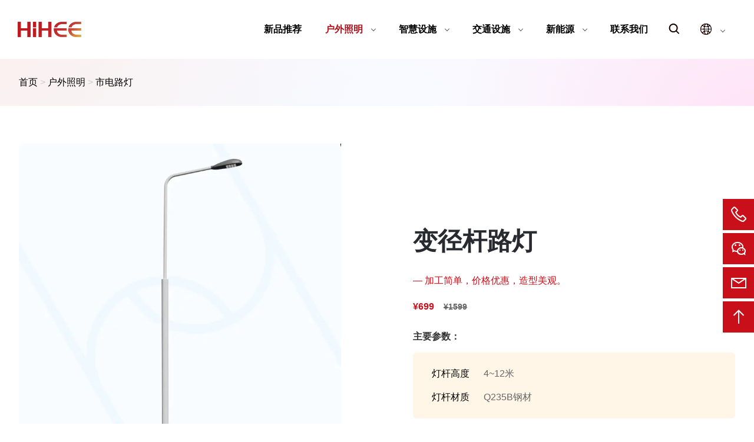

--- FILE ---
content_type: text/html; charset=UTF-8
request_url: https://www.hihee.cn/goods-8/
body_size: 5113
content:
<!DOCTYPE html>
<html lang="zh-CN">
<head>
<meta charset="utf-8">
<meta name="viewport" content="width=device-width, initial-scale=1.0">
<title>变径杆路灯_市电路灯_户外照明_红岸有限公司</title>
<meta content="变径杆路灯" name="keywords" />
<meta content="产品简介：变径杆路灯是一种新型的路灯设计,该路灯杆从底部到顶部采用变径的设计,底部直径最大,向上逐步变细,造型新颖时尚。这种变径设计兼顾了稳定与空气动力学效果。变径杆路灯的杆体采用锥形或抛物线设计,下部直径一般在20mm左右,上部最小直径约60mm。杆体采用优质钢材或铝材制作,表面进行防腐处理。头部配备LED节能灯具。变径流线型设计可以降低风阻,增强抗风稳定性。产品优势：1." name="description" />
<link rel="shortcut icon" href="https://www.hihee.cn/favicon.png">
<link rel="stylesheet" href="/static/hh/css/style.css">
<link rel="canonical" href="https://www.hihee.cn/goods-8/"/>
<script charset="UTF-8" id="LA_COLLECT" src="//sdk.51.la/js-sdk-pro.min.js"></script>
<script>LA.init({id:"JQLYUu5vjv3qAVjt",ck:"JQLYUu5vjv3qAVjt"})</script></head>
	<body>
<header>
				<div class="rb-container">
					<div class="rb-logo">
						<a href="https://www.hihee.cn/"><img src="/static/hh/img/logo.png" alt="logo"></a>
					</div>
					
					<div class="rb-sch">
					<label for="modal-1"><dfn class="iconfont">&#xe664;</dfn></label>
					</div>
					
					<input type="checkbox" id="rb-toggle" class="rb-toggle">
					<label for="rb-toggle">
						<span></span>
						<span></span>
						<span></span>
					</label>
					<nav class="rb-menu rb-submenu-scale" role="navigation">
						<ul>
                                                                        <li><a href="/new-product/">新品推荐</a>
                       							</li>
                                                    <li class="head-on"><input type="checkbox" id="rb-2"><a href="/outdoor-lighting/">户外照明<label for="rb-2"></label></a>
                        
								<ul>
							                              									<li>
																				<a href="/street-light/">市电路灯										</a>
                                        									</li>
                                                                 									<li>
																				<a href="/solar-street-light/">太阳能路灯										</a>
                                        									</li>
                                                                 									<li>
																				<a href="/landscape-lights/">景观灯										</a>
                                        									</li>
                                                                 									<li>
																				<a href="/courtyard-lights/">庭院灯										</a>
                                        									</li>
                                                                 									<li>
																				<a href="/high-pole-light/">高杆灯										</a>
                                        									</li>
                                                                 									<li>
																				<a href="/combination-light/">玉兰灯										</a>
                                        									</li>
                                                                 									<li>
																				<a href="/lawn-lamp/">草坪灯										</a>
                                        									</li>
                                                                 									<li>
																				<a href="/pillar-lamp/">柱头灯										</a>
                                        									</li>
                                                                 									<li>
																				<a href="/street-light-fixtures/">路灯灯具										</a>
                                        									</li>
                                                                 									<li>
																				<a href="/lighting-fixtures/">亮化灯具										</a>
                                        									</li>
                                                                 									<li>
																				<a href="/festival-pendant/">节日挂件										</a>
                                        									</li>
                                                                 									<li>
																				<a href="/hot-dip-galvanized-rod/">热镀锌杆件										</a>
                                        									</li>
                                                                 									<li>
																				<a href="/street-light-accessories/">路灯配件										</a>
                                        									</li>
                                    								</ul>
                                 							</li>
                                                    <li><input type="checkbox" id="rb-16"><a href="/smart-facilities/">智慧设施<label for="rb-16"></label></a>
                        
								<ul>
							                              									<li>
																				<a href="/smart-street-light/">智慧路灯										</a>
                                        									</li>
                                                                 									<li>
																				<a href="/smart-seats/">智慧座椅										</a>
                                        									</li>
                                                                 									<li>
																				<a href="/smart-bus-stop/">智慧公交站台										</a>
                                        									</li>
                                                                 									<li>
																				<a href="/smart-pedestrian-lights/">智慧一体化行人灯										</a>
                                        									</li>
                                                                 									<li>
																				<a href="/smart-trash-can/">智慧垃圾箱										</a>
                                        									</li>
                                                                 									<li>
																				<a href="/other-smart-facilities/">其他智慧设施										</a>
                                        									</li>
                                    								</ul>
                                 							</li>
                                                    <li><input type="checkbox" id="rb-23"><a href="/transportation-facilities/">交通设施<label for="rb-23"></label></a>
                        
								<ul>
							                              									<li>
																				<a href="/transportation-comprehensive-pole/">交通综合杆										</a>
                                        									</li>
                                                                 									<li>
																				<a href="/traffic-signal-lights/">交通信号灯										</a>
                                        									</li>
                                                                 									<li>
																				<a href="/traffic-signs/">交通标志牌										</a>
                                        									</li>
                                                                 									<li>
																				<a href="/traffic-warning-lights/">交通警示灯										</a>
                                        									</li>
                                                                 									<li>
																				<a href="/traffic-pole/">交通杆件										</a>
                                        									</li>
                                                                 									<li>
																				<a href="/transportation-accessories/">交通配件										</a>
                                        									</li>
                                    								</ul>
                                 							</li>
                                                    <li><input type="checkbox" id="rb-30"><a href="/new-energy/">新能源<label for="rb-30"></label></a>
                        
								<ul>
							                              									<li>
																				<a href="/solar-panel/">太阳能板										</a>
                                        									</li>
                                                                 									<li>
																				<a href="/energy-storage/">储能										</a>
                                        									</li>
                                                                 									<li>
																				<a href="/wind-power/">风力发电										</a>
                                        									</li>
                                    								</ul>
                                 							</li>
                                                    <li><a href="/contact/">联系我们</a>
                       							</li>
                                                       
                              
							 
							 
                            <li class="rb-submenu-right rb-en">
								<input type="checkbox" id="rb-en">
								<a href="javascript:;"><dfn class="iconfont">&#xebbe;</dfn><label for="rb-en"></label>
								</a>
								<ul>
                                									<li><a href="https://www.hihee.cn/goods-8/">中文简体</a></li>
																	<li><a href="https://www.hihee.com/goods-8/">English</a></li>
																</ul>
							</li>
													</ul>
					</nav>
				</div>
			</header>
			
			<input class="modal-state" id="modal-1" type="checkbox" />
			<div class="modal msch">
			  <label class="modal-bg" for="modal-1"></label>
			  <div class="modal-inner">
			    <label class="modal-close" for="modal-1"></label>
				<h4>产品搜索</h4>
				<div class="search">
<form action="https://www.hihee.cn/index.php" method="get"> 
<input type="hidden" name="s" value="goods">
<input type="hidden" name="c" value="search">
          <input name="keyword" type="text"  value="输入关键词…" onkeydown="if (event.keyCode==20) {}"  onblur="if(this.value=='')value='输入关键词…';" onfocus="if(this.value=='输入关键词…')value='';" value="输入关键词…" class="searchbox">
          <span class="search-btn-wrap"><button type="submit" name="submit" class="search-btn" ><dfn class="iconfont">&#xe664;</dfn></button></span>
</form>
			</div>
			  </div>
			</div> 
<link rel="stylesheet" href="/static/hh/css/swiper-bundle.min.css">
 <div class="herebox xbg">
 <div class="here2">
    <a href="https://www.hihee.cn/">首页</a> <span>&gt;</span> <a href="/outdoor-lighting/">户外照明</a>
<span>&gt;</span> <a href="/street-light/">市电路灯</a>
    </div>
  </div>
<main>   

  
  
  
  
  
  <div class="details">
  <div class="card2 hc">
  
  <div class="item">
  <div class="swiper mySwiper2">
       <div class="swiper-wrapper">
  <div class="swiper-slide">
   <img src="/uploadfile/202312/de4e48324530b4b.webp" alt="变径杆">
 </div>
          </div>
  
     </div>
     <div thumbsSlider="" class="swiper mySwiper">
       <div class="swiper-wrapper">
  <div class="swiper-slide">
   <img src="/uploadfile/202312/de4e48324530b4b.webp" alt="变径杆">
 </div>
          </div>
     </div>
  </div>
  <div class="item">
  	 <h1>变径杆路灯</h1>
  	<div class="details-ad"> &mdash; 加工简单，价格优惠，造型美观。</div>
  	<div class="price">¥699<span>¥1599</span></div>
  	<b>主要参数：</b>
  				<ul>
										<li><span>灯杆高度</span>4~12米</li>
										<li><span>灯杆材质</span>Q235B钢材</li>
					  							</ul>
  	
  
  	<div class="exchange">
		<label for="modal-2" ><span class="sub-2">批量报价</span></label>
			 <a href="/contact/" class="sub-3">联系我们</a>
  			 </div>	
  </div>
  
  </div>
  </div>
  



<div class="tabset space">
  <input type="radio" name="tabset" id="tab1" aria-controls="tab1" checked>
  <label for="tab1">产品详情</label>
  <input type="radio" name="tabset" id="tab2" aria-controls="tab2">
  <label for="tab2">产品参数</label>
  <input type="radio" name="tabset" id="tab3" aria-controls="tab3">
  <label for="tab3">资料下载</label>

  <div class="tab-panels bor1 pa-2">
    <section id="tab1" class="tab-panel text-l">
<h2>产品简介：</h2><p>变径杆路灯是一种新型的路灯设计,该路灯杆从底部到顶部采用变径的设计,底部直径最大,向上逐步变细,造型新颖时尚。这种变径设计兼顾了稳定与空气动力学效果。</p><p>变径杆路灯的杆体采用锥形或抛物线设计,下部直径一般在20mm左右,上部最小直径约60mm。杆体采用优质钢材或铝材制作,表面进行防腐处理。头部配备LED节能灯具。变径流线型设计可以降低风阻,增强抗风稳定性。</p><h2>产品优势：</h2><p>1. 变径设计独特时尚,视觉效果好。</p><p>2. 底部加粗,增加稳定性。</p><p>3. 上部变细,空气动力学好。</p><p>4. 采用LED灯具,提供充足照度。</p><p>5. 表面处理使杆体耐腐蚀。&nbsp;</p><p>6. 适用于城市道路、景观照明等场所。</p>

</section>
    <section id="tab2" class="tab-panel">
<div class="tabset-info">
 
 
<table>
						<thead>
							<tr class="table100-head">
                              
							</tr>
						</thead>
						<tbody>
                               		
						</tbody>
					</table>

</div>
    </section>
    <section id="tab3" class="tab-panel">
<div class="crow crow-3 center down">
	

	
	
	

	
  </div>
    </section>
    

    
    
  </div>
 </div>

 








 <div class="space">
  
  <div class="module">
  <h2>相关产品</h2>
  <hr>
  </div>
  	
  <div class="crow crow-4 hc product">
  	
          <div class="card">
  	<div class="himg"><a href="/goods-7/"><img src="/uploadfile/202312/4e0272d0d69cfba.webp" alt="双联杆路灯"></a></div>
        <p><a href="/goods-7/">双联杆路灯</a></p>
        <em> &mdash; 双联杆，简洁美观，抗风能力强。</em>
   <div class="price">¥1299<span>¥2666</span></div>
      </div>
      <div class="card">
  	<div class="himg"><a href="/goods-6/"><img src="/uploadfile/202312/74bf8cb9563034d.webp" alt="仿古方杆双臂平臂路灯"></a></div>
        <p><a href="/goods-6/">仿古方杆双臂平臂路灯</a></p>
        <em> &mdash; 融合古典与现代元素的独特设计风格。</em>
   <div class="price">¥1299<span>¥3999</span></div>
      </div>
      <div class="card">
  	<div class="himg"><a href="/goods-5/"><img src="/uploadfile/202312/708f39940241d2a.webp" alt="双臂流线型文创文化路灯"></a></div>
        <p><a href="/goods-5/">双臂流线型文创文化路灯</a></p>
        <em> &mdash; 新颖的流线造型并具有很强的景观装饰性。</em>
   <div class="price">¥1999<span>¥3999</span></div>
      </div>
      <div class="card">
  	<div class="himg"><a href="/goods-4/"><img src="/uploadfile/202312/b9a8260c66e0e14.webp" alt="高低臂路灯"></a></div>
        <p><a href="/goods-4/">高低臂路灯</a></p>
        <em> &mdash; 锥型杆设计结构稳固,使用寿命长。</em>
   <div class="price">¥1599<span>¥2999</span></div>
      </div>
  	
  	
    </div>
    </div>








<input class="modal-state" id="modal-2" type="checkbox" />
<div class="modal hqbj">
  <label class="modal-bg" for="modal-2"></label>
  <div class="modal-inner">
    <label class="modal-close" for="modal-2"></label>
	<h4>获取报价单</h4>
	<div class="search">
          <form action="/index.php?s=form&c=ly&m=post&is_show_msg=1" method="post" name="myform" id="myform">
  	<input id="title" name="data[title]"  type="text" class="input_tit" value="提交页面:https://www.hihee.cn/goods-8/" />
        <div class="input-container ic1">
            <input id="name" name="data[name]" class="input" type="text"  placeholder=" " autocomplete="on"/>
          <label for="name" class="placeholder">称呼</label>
        </div>
        <div class="input-container ic2">
        <input id="email" class="input" name="data[author]" type="text" placeholder=" " autocomplete="on"/>
          <label for="email" class="placeholder">手机号（必填）*</label>
        </div>
        <div class="textarea-container ic2">
     <textarea id="message" name="data[nr]"  class="textarea" type="textarea" placeholder=" "></textarea>
          <label for="message" class="placeholder">留言内容</label>
        </div>
         <button type="text" name="submit" class="submit">提交</button> 
   </form>
  
</div>
  </div>
</div><div class="crow crow-4 guar space">
	
    <div class="card2 hc">
<div class="item"><dfn class="iconfont">&#xe75c;</dfn></div>
<div class="item">
	<p>一站式生产销售</p>
  <span>路灯、交通、智慧等户外公共设施</span>	
</div>
    </div>
    <div class="card2 hc">
<div class="item"><dfn class="iconfont">&#xe74c;</dfn></div>
<div class="item">
	<p>参数真实不需标</p>
  <span>严格按照图纸生产，没有负公差</span>	
</div>
    </div>
	<div class="card2 hc">
	<div class="item"><dfn class="iconfont">&#xe6f3;</dfn></div>
	<div class="item">
	<p>保姆式全链式服务</p>
  <span>定制生产、产品安装维护均可提供</span>		
	</div>
	    </div>
		<div class="card2 hc">
		<div class="item"><dfn class="iconfont">&#xe678;</dfn></div>
		<div class="item">
	<p>质量问题损失赔偿</p>
  <span>因质量问题造成验收不通过赔偿损失</span>		
		</div>
		    </div>
 
	
  </div>

</main>







<div class="consult conbott">
<ul>


<li>
<a rel="nofollow" href="tel:132-7051-1688">
<dfn class="iconfont">&#xe72a;</dfn>
<div class="c3"><p>给我们打电话：<br />132-7051-1688</p></div></a>
</li>


<li class="whatsapp1">
<a rel="nofollow" href="weixin://findfriend/verifycontact/13270511688">
<dfn class="iconfont">&#xe7d6;</dfn>
<div class="c4"><p>扫一扫加微信：<br /><img src="/uploadfile/202312/634d7dba742ec23.webp" alt="微信"></p></div></a>
</li>
<li>
<a rel="nofollow" href="mailto:team@hihee.com">
<dfn class="iconfont">&#xe685;</dfn>
<div class="c2"><p>给我们发邮件</p></div></a>
</li>


<li>
<a href="javascript:scroll(0,0)">
<dfn class="iconfont">&#xe625;</dfn></a>
</li>

</ul>
</div>


<footer>
 <div class="card2 foot1"> 
<div class="item">
<b><a href="/contact/">联系我们</a></b>
<p>名称：红岸有限公司</p>
<p>电话：<a rel="nofollow" href="tel:400-860-3616">400-860-3616</a></p>
<p>手机：<a rel="nofollow" href="tel:132-7051-1688">132-7051-1688</a></p>
<p>邮箱：<a rel="nofollow" href="mailto:team@hihee.com">team@hihee.com</a></p>
<p>地址：江苏省扬州市高邮市</p>
</div>
<div class="item center">
	<img src="/uploadfile/202312/634d7dba742ec23.webp" alt="个人微信">
	<p>扫一扫加微信</p>
</div>	
<div class="item">
	<b>产品中心</b>
	<ul>
		<li><a href="/outdoor-lighting/">户外照明</a></li>
		<li><a href="/smart-facilities/">智慧设施</a></li>
		<li><a href="/transportation-facilities/">交通设施</a></li>
		<li><a href="/new-energy/">新能源</a></li>
		<li><a href="/new-product/">新品推荐</a></li>
		</ul>
</div>
<div class="item">
	<b>站内动态</b>
	<ul>
		<li><a href="/cases/">案例</a></li>
		<li><a href="/blog/">博客</a></li>
	</ul>
</div>
<div class="item">
	<b>关于我们</b>
	<ul>
		<li><a href="/about/">关于我们</a></li>
		<li><a href="/contact/">联系我们</a></li>
	</ul>
</div>	
<div class="item">
	<b id="tel">提交手机号获取技术支持和报价单</b>
	
		<div class="search">
				<form action="/index.php?s=form&c=dy&m=post&is_show_msg=1" method="post" name="myform" id="myform">
	  	<input id="title" name="data[title]"  type="text" class="input_tit" value="提交页面:https://www.hihee.cn/goods-8/" />
			  <input aria-labelledby="tel" class="searchbox" name="data[author]" type="text"  value="输入手机号…" onkeydown="if (event.keyCode==20) {}"  onblur="if(this.value=='')value='输入手机号…';" onfocus="if(this.value=='输入手机号…')value='';" placeholder=" "  autocomplete="on" />
	          <span class="search-btn-wrap"><button type="submit" name="submit" class="search-btn" ><dfn class="iconfont">&#xe626;</dfn></button></span>
	</form>
	</div>
	
</div>	
</div>	

 <div class="card2 foot2">
 <div class="item">
	 <p>© 1976-2023 红岸有限公司 版权所有.</p>
 </div>
 <div class="item">
	  <p><a href="/policy/">隐私政策</a> <a href="https://beian.miit.gov.cn/" target="_blank" rel="nofollow noopener">苏ICP备2022047630号</a></p>
 </div>
 	</div>

</footer>  <script src="/static/hh/js/swiper-bundle.min.js"></script>

    <!-- Initialize Swiper -->
    <script>
var swiper = new Swiper(".mySwiper", {
      loop: true,
      spaceBetween: 10,
      slidesPerView: 4.5,
      freeMode: true,
      watchSlidesProgress: true,
    });
    var swiper2 = new Swiper(".mySwiper2", {
      loop: true,
      spaceBetween: 10,

      thumbs: {
        swiper: swiper,
      },
    });
    </script>
 
</body>
</html>



--- FILE ---
content_type: text/css
request_url: https://www.hihee.cn/static/hh/css/style.css
body_size: 7870
content:
body,p,h1,h2,h3,h4,h5,h6,ul,ol,dl,li,dt,dd{margin:0;padding:0;font-size:1rem;font-family:"Microsoft Yahei",sans-serif;color:#333;list-style:none;cursor:default;}
html,body{width:100%;height:100%;box-sizing:border-box; }
*{box-sizing:inherit}
input,img{margin:0;padding:0;border:0 none;outline-style:none;vertical-align:bottom}
a,a:active,a:visited{text-decoration:none;color:#000; cursor: pointer;}
a:hover{color:var(--one)}
textarea{border:none;outline:none;resize:none}
table{border-collapse:collapse;border-spacing:0}
.clearfix::before,.clearfix::after{content:"";height:0;line-height:0;display:block;visibility:hidden;clear:both}
.clearfix{*zoom:1}
input[type="radio"],input[type="checkbox"]{appearance:none;-webkit-appearance:none;outline:none;display:none}
label{display:inline-block;cursor:pointer}
label input[type="radio"]+span,label input[type="checkbox"]+span{width:16px;height:16px;display:inline-block}
label input[type="radio"]:checked~i,label input[type="checkbox"]:checked~i{color:var(--one)}
input[type="number"]{width:76px;height:36px;background-color:rgba(5,45,82,0.4);border:2px solid #ccc;border-radius:4px;color:#fff;font-size:1.2rem;padding:0 10px}
input[type="number"]::-webkit-inner-spin-button{-webkit-appearance:none}
input[type="number"]+div{width:30px;height:40px;padding-left:2px;cursor:pointer}
input[type="number"]+div > .count_add{display:block;width:28px;height:19px;background-size:contain;margin-bottom:2px}
input[type="number"]+div > .count_subtract{display:block;width:28px;height:19px;background-size:contain}
:root{--one:rgb(201, 15, 26);--two:rgb(178, 16, 26);--three:rgb(41, 41, 48);--four:rgb(73,75,81);--five:rgb(248, 252, 255);--six:rgb(76, 50, 228);--seven:rgb(255, 255, 127);--eight:rgb(241, 241, 241)}




@font-face {
  font-family: 'iconfont';
  font-display: swap;
  src: url('../font/iconfont.woff2?t=1686124665433') format('woff2'),
       url('../font/iconfont.woff?t=1686124665433') format('woff'),
       url('../font/iconfont.ttf?t=1686124665433') format('truetype');
}

.iconfont {
  font-family: "iconfont" !important;
  font-size: 60px;
  font-style: normal;
   background-image:linear-gradient(130deg,var(--one) 50%,var(--seven) 100%);-webkit-background-clip: text;background-clip: text;color:transparent;
  -webkit-font-smoothing: antialiased;
  -moz-osx-font-smoothing: grayscale;
}
header{position:relative;font-size:1rem;background:#fff;-webkit-text-size-adjust:100%;text-size-adjust:100%;box-sizing:border-box}
header *,header:after,header:before{box-sizing:border-box}
.rb-container{position:relative;width:100%;margin-left:auto;margin-right:auto;max-width:2560px}
.rb-logo{padding:0 0 0 30px;text-align:left;display:-webkit-box;display:-webkit-flex;display:-ms-flexbox;display:flex;-webkit-align-items:center;-webkit-box-align:center;-ms-flex-align:center;align-items:center;height:50px; }
.rb-logo a{-webkit-text-decoration:none;text-decoration:none;font-weight:700;font-family:sans-serif;color:#000;}
.rb-logo a img{display:inline-block;vertical-align:middle; height:20px; width:83px;border-radius: 0;}
.rb-toggle{position:absolute;width:0;height:0;margin:0;opacity:0;pointer-events:none;visibility:hidden}
.rb-toggle+label{position:absolute;top:16.25px;right:30px;width:20px;height:16px;display:-webkit-box;display:-webkit-flex;display:-ms-flexbox;display:flex;-webkit-flex-direction:column;-ms-flex-direction:column;flex-direction:column;-webkit-box-pack:justify;-webkit-justify-content:space-between;-ms-flex-pack:justify;justify-content:space-between;cursor:pointer;-webkit-transition:-webkit-transform .2s ease-out;-webkit-transition:transform .2s ease-out;transition:transform .2s ease-out}
.rb-toggle+label>span{display:block;background-color:var(--four);border-radius:2px;width:100%;height:2px;-webkit-transition:all .2s;transition:all .2s}
.rb-toggle+label>span:last-child{-webkit-transform-origin:left;-ms-transform-origin:left;transform-origin:left}
.rb-toggle:checked+label{-webkit-transform:rotate(-45deg);-ms-transform:rotate(-45deg);transform:rotate(-45deg)}
.rb-toggle:checked+label>span:first-child{width:50%;-webkit-transform:rotate(-90deg) translateX(3px);-ms-transform:rotate(-90deg) translateX(3px);transform:rotate(-90deg) translateX(3px);-webkit-transform-origin:right;-ms-transform-origin:right;transform-origin:right}
.rb-toggle:checked+label>span:last-child{width:50%;-webkit-transform:rotate(-90deg) translateX(-3px) translateY(10px);-ms-transform:rotate(-90deg) translateX(-3px) translateY(10px);transform:rotate(-90deg) translateX(-3px) translateY(10px)}
.rb-toggle:checked~.rb-menu{padding-bottom:20px;background-color:var(--five)}
.rb-toggle:checked~.rb-menu>ul{display:block}
.rb-toggle:checked~.rb-menu>ul>li>input:checked~a{color:var(--two)}
.rb-toggle:checked~.rb-menu input:checked~ul{display:block;background-color:rgba(8,74,243,.05)}
.rb-menu{line-height:1.5}
.rb-menu ul{margin:0;padding:0;display:none;list-style:none}
.rb-menu li{position:relative;list-style:none}
.rb-menu li>a{display:block;font-family:sans-serif;color:#000;padding:15px 30px;-webkit-text-decoration:none;text-decoration:none;position:relative;-webkit-transition:all .2s ease-in-out;transition:all .2s ease-in-out}
.rb-menu input[type=checkbox]{position:absolute;width:0;height:0;margin:0;opacity:0;pointer-events:none;visibility:hidden}
.rb-menu input[type=checkbox]:checked~a>label{-webkit-transform:rotate(-90deg);-ms-transform:rotate(-90deg);transform:rotate(-90deg)}
.rb-menu input[type=checkbox]:checked~a>label:before{opacity:0}
.rb-menu label{display:block;position:absolute;cursor:pointer;right:25px;top:0;bottom:0;margin:auto;height:32px;width:32px;line-height:1.5;text-align:center;z-index:1;-webkit-transition:-webkit-transform .4s;-webkit-transition:transform .4s;transition:transform .4s}
.rb-menu label:after,.rb-menu label:before{position:absolute;content:"";width:45%;height:1px;background-color:var(--four);display:block;top:0;bottom:0;left:0;right:0;margin:auto;-webkit-transition:-webkit-transform .4s,opacity .4s;-webkit-transition:transform .4s,opacity .4s;transition:transform .4s,opacity .4s;opacity:1}
.rb-menu label:after{-webkit-transform:rotate(90deg);-ms-transform:rotate(90deg);transform:rotate(90deg)}
.rb-menu>ul>li>a{font-size:1rem;font-style:normal;font-weight:bold}
.rb-en{margin-top:30px;background:#fff}
.rb-en>ul>li{background:#fff}
.rb-menu>ul>li.head-on>a,.rb-menu>ul>li:hover>a{color:var(--two)}
.rb-menu ul ul li>a{font-size:1rem;font-style:normal;font-weight:400;text-transform:none;padding:12px 30px}
.rb-sch{position:absolute; right:70px; top: 0; line-height: 50px; width: 30px; text-align: center; }
.rb-sch dfn{ font-size: 1.3rem; color: #000;}
.rb-en dfn{ font-size: 1.3rem; color: #000; font-weight:normal}
@media (min-width:1024px){
header{width:100%;height:100px}
.rb-container{height:100px;padding:0 30px;display:-webkit-box;display:-webkit-flex;display:-ms-flexbox;display:flex;-webkit-box-pack:justify;-webkit-justify-content:space-between;-ms-flex-pack:justify;justify-content:space-between}
.rb-logo{position:relative;padding:0;top:50%;-webkit-transform:translateY(-50%);-ms-transform:translateY(-50%);transform:translateY(-50%);line-height:100px}
.rb-logo a{line-height:unset}
.rb-logo a img{display:block; border-radius: 0; height:26px; width:108px;}
header-spacer{height:100px}
.rb-toggle:checked~.rb-menu{padding-bottom:0}
.rb-toggle:checked~.rb-menu input:checked~ul{background:#fff}
.rb-toggle:checked~.rb-menu>ul{display:-webkit-box;display:-webkit-flex;display:-ms-flexbox;display:flex}
.rb-toggle:checked~.rb-menu>ul>li>input:checked~a{color:var(--four);background-color:transparent}
.rb-toggle:checked~.rb-menu>ul>li.head-on>input:checked~a,.rb-toggle:checked~.rb-menu>ul>li:hover>input:checked~a{color:var(--two)}
.rb-toggle+label{opacity:0;pointer-events:none}
.rb-menu{display:-webkit-box;display:-webkit-flex;display:-ms-flexbox;display:flex}
.rb-menu ul{display:block;font-size:0}
.rb-menu li:hover>a{opacity:1;color:var(--two)}
.rb-menu label{bottom:3px;right:5px;height:6px;width:6px;border-style:solid;border-color:var(--four);border-width:0 1px 1px 0;-webkit-transform:rotate(-45deg)!important;-ms-transform:rotate(-45deg)!important;transform:rotate(-45deg)!important}
.rb-menu label:after,.rb-menu label:before{content:none}
.rb-menu>ul{display:-webkit-box;display:-webkit-flex;display:-ms-flexbox;display:flex}
.rb-menu>ul>li{display:inline-block}
.rb-menu>ul>li>a{position:relative;height:100px;line-height:100px;white-space:nowrap;padding:0 20px}
.rb-en{margin-left:30px;margin-top:0}
.rb-menu>ul>li>a>label{position:relative;display:inline-block;margin-left:15px;right:inherit;bottom:inherit;vertical-align:middle;top:-2px;-webkit-transform:rotate(45deg)!important;-ms-transform:rotate(45deg)!important;transform:rotate(45deg)!important;border-color:var(--four)}
.rb-menu li>ul{border-top-width:3px;border-top-style:solid;border-top-color:var(--two);display:block;position:absolute;width:260px;background:#fff;padding:12px 0;-webkit-transition:all .2s ease-in-out;transition:all .2s ease-in-out;z-index:1;will-change:transform,opacity;pointer-events:none;visibility:hidden;opacity:0;top:100%;left:0; z-index:2;box-shadow:1px 1px 5px #eaeaea}
.rb-menu li:hover>ul{opacity:1;pointer-events:auto;visibility:visible}
.rb-menu li>ul ul{left:100%;top:-15px}
.rb-menu li>ul label{position:absolute;right:20px}
.rb-menu li.rb-submenu-right>ul{left:inherit;right:0; width:120px;}
.rb-menu li.rb-submenu-right>ul ul{left:-100%;right:0}
.rb-menu ul ul li>a{padding:10px 20px;font-size:1rem;color:var(--four)}
.rb-menu.rb-submenu-scale li>ul{-webkit-transform:scale(.5);-ms-transform:scale(.5);transform:scale(.5);-webkit-transform-origin:0 0;-ms-transform-origin:0 0;transform-origin:0 0}
.rb-menu.rb-submenu-scale li.rb-submenu-right>ul,.rb-menu.rb-submenu-scale li.rb-submenu-right>ul ul{-webkit-transform-origin:100% 0;-ms-transform-origin:100% 0;transform-origin:100% 0}
.rb-menu.rb-submenu-scale li:hover>ul{-webkit-transform:scale(1);-ms-transform:scale(1);transform:scale(1)}
.rb-en{margin-top:0; margin-left: 3rem;}
.rb-sch{  right:120px; line-height: 100px; top: 0; z-index: 1; width: 2rem;}
}


main{max-width: 1440px; margin: 0 auto; padding:0 2rem;}
i{font-style:normal; margin: 0 0.5rem; color: #666;}
hr{width:100px;height:3px;background:linear-gradient(130deg,var(--one) 60%,var(--seven) 100%);border:0}
h1{ font-size: 2.6rem; line-height:4rem; color: var(--three);}
h2{ font-size: 2rem; line-height: 3rem; color: var(--three);}
h3{ font-size: 1.5rem; line-height: 2.3rem; color: var(--three);}
h4{ font-size: 1.1rem; line-height: 1.7rem; color: var(--three);}
p{ line-height: 1.7rem; color: #666; margin-top: 0.5rem;}
small{font-size: 0.9rem; line-height: 1.5rem;color: #666;margin-top: 0.5rem;  display: block;}
img{ width: 100%; height: 100%;border-radius:6px;}


.xbg {
  background-color: rgb(248, 248, 255,0.8);
   background-image: 
     radial-gradient(closest-side, rgb(251, 236, 232), rgba(235, 105, 78, 0)),
     radial-gradient(closest-side, rgb(255, 227, 246), rgba(243, 11, 164, 0)),
     radial-gradient(closest-side, rgb(252, 243, 196), rgba(254, 234, 131, 0)),
     radial-gradient(closest-side, rgb(240, 251, 255), rgba(170, 142, 245, 0)),
     radial-gradient(closest-side, rgb(250, 245, 251), rgba(248, 192, 255, 0));
   background-size: 
     130vmax 130vmax,
     80vmax 80vmax,
     90vmax 90vmax,
     110vmax 110vmax,
     90vmax 90vmax;
   background-position:
     -80vmax -80vmax,
     60vmax -30vmax,
     10vmax 10vmax,
     -30vmax -10vmax,
     50vmax 50vmax;
   background-repeat: no-repeat;
   animation: 10s movement linear infinite;
 }


.space{padding-top:120px;}
.hc{align-items: center;}
.ht{align-items:flex-start;}
.bor1{border: 1px solid var(--eight);border-radius: 6px;}
.pa-1 { padding: 1rem;}
.pa-2 { padding: 2rem;}
.mt-2{ margin-top: 2rem;}
.center{ text-align: center;}
.text-l{ text-align: left;}
.price{font-weight: bold;font-size:1rem;color:var(--one);}
.price span{ margin-left: 1rem; color:#666; text-decoration: line-through;font-size: 0.9rem;}

.module{text-align:center;margin:1rem 0 2rem;}
.module h2{font-size:2rem;line-height:3.5rem;color:#000;}
.module hr{width:100px;height:3px;background:linear-gradient(130deg,var(--one) 60%,var(--seven) 100%);border:0}

.exchange{margin-top:30px}
.exchange a,.exchange span{ padding:0.5rem 3rem; margin-right:1.5rem;color:var(--three);line-height:2.5rem;text-align:center; background: #fff; display:inline-block;font-weight:bold; border-radius:6px; box-shadow: 0 16px 32px 0 rgba(103,103,103,.06); transition: all 0.3s;}
.exchange a:hover,.exchange span:hover{ transform: scale(1.1);}
.exchange a.sub-2,.exchange span.sub-2{color:#fff;background:var(--one);}
.exchange a.sub-3,.exchange span.sub-3{color:#fff;background:var(--six);}

.more{margin-top:20px}
.more a{ padding:0 1.8rem; color:var(--three);line-height:3rem;text-align:center; background: #fff; box-sizing: border-box; border: 2px solid var(--eight);border-radius: 6px; display:inline-block;font-weight:bold; border-radius:4px;}
.more a:hover{color:#fff;background:var(--one); border: 2px solid var(--one);}

.tags a{ display: inline-block; margin-right: 1rem; margin-top: 1rem; line-height: 2rem;background:var(--five); padding:0.3rem 1rem; border-radius:1.3rem; color:#666; font-size:0.9rem}
.tags a:hover{ color:#fff;background:var(--one)}
.next{ margin-top: 2rem; padding-top: 1.5rem;border-top: 1px solid var(--five);}

.modal{opacity:0;visibility:hidden;position:fixed;top:0;right:0;bottom:0;left:0;text-align:left;background:rgba(0,0,0,.5);transition:opacity .25s ease;z-index: 99;}
.modal-bg{position:absolute;top:0;right:0;bottom:0;left:0;cursor:pointer}
.modal-state{display:none; }
.modal-state:checked+.modal{opacity:1;visibility:visible}
.modal-inner{transition:top .25s ease;position:absolute;right:0; left:0;margin: auto;overflow:auto;background:#fff; padding:1em 2em;}
.modal-close{position:absolute;right:1em;top:1em;width:1.1em;height:1.1em;cursor:pointer}
.modal-close:after,.modal-close:before{content:'';position:absolute;width:2px;height:1.5em;background:#ccc;display:block;transform:rotate(45deg);left:50%;margin:-3px 0 0 -1px;top:0}
.modal-close:hover:after,.modal-close:hover:before{background:#aaa}
.modal-close:before{transform:rotate(-45deg)}
.modal h4{ line-height: 50px;}
.msch .modal-inner{ height: 150px; max-width:1000px; top:50%; margin-left: auto; margin-right: auto; margin-top:-75px;border-radius:6px;}
.hqbj .modal-inner{ height: 460px; max-width: 580px; top:50%; margin-top:-230px; border-radius:6px;}

.search{position:relative; }
.searchbox{position:relative;width:100%;height:3.3rem;float:right;margin:0;padding:0 35px 0 20px;border-radius:25px;background-color:#f6f7fb; color:#666;border:1px solid #f6f7fb;}
.searchbox:focus{border:1px solid var(--one);}
.search-btn-wrap{position:absolute;right:0}
.search-btn{cursor:pointer;font-size:16px;margin-top:2px;margin-right:2px;z-index:3;height:46px;width:46px;border:0;margin-bottom:0;color:#666;background:0 0}
.search dfn{font-size: 1.5rem;}
.input_tit{ color:#999; display: none;}

.banner{  padding: 6rem 0;}
.banner .card3{max-width: 1440px; margin: 0 auto; padding:0 2rem;}
.banner .item{  width: 46%;}
.banner p{font-size: 1.1rem; line-height: 2rem;}


.inbanner{padding: 3rem 0;}
.inbanner .card2{max-width: 1440px; margin: 0 auto; padding:0 2rem;}
.inbanner img{ width: 150px;}


.sbanner{ background: var(--five); padding: 3rem 0; border-radius: 6px;}
.sbanner .card3{  justify-content: space-evenly;}
.sbanner .item{  width: 40%;}
.sbanner p{font-size: 1.1rem; line-height: 2rem;}
.solution{margin-bottom: 2rem;}

.prosch{ padding-bottom: 2rem;}
.prosch .item{  width: 30%;}

.golist{ padding: 0;}
.golist details{position:relative; margin: 0; box-shadow:none; border: 0;}
.golist details[open]{z-index:1}
.golist summary{padding:1rem;cursor:pointer;border-radius:6px;border:0;background-color: #f6f7fb;list-style:none}
.golist summary::-webkit-details-marker{display:none}
.golist details[open] summary:before{content:'';display:block;width:100vw;height:100vh;background:0 0;position:fixed;top:0;left:0}
.golist summary:after{content:'';display:inline-block;width:.5rem;height:.5rem; top:1rem;border-bottom:2px solid currentColor;border-right:2px solid currentColor;border-bottom-left-radius:2px;transform:rotate(45deg) translate(50%,0);transform-origin:center center}
.golist summary:focus{outline:0}
.golist details[open] summary:after{transform:rotate(-135deg) translate(0,50%);margin-top:.7rem}
.golist ul{width:100%;border:1px solid var(--five); background-color: #f6f7fb;position:absolute;top:calc(100% + .5rem);left:0;padding:1rem;margin:0;box-sizing:border-box;border-radius:6px;max-height:200px;overflow-y:auto}
.golist li{margin:0;padding:0; line-height: 2.5rem;}
.golist li a{ display: block;}
.golist li:first-child{padding-top:0}
.golist li:last-child{padding-bottom:0;border-bottom:none}
.golist summary.radios{counter-reset:radios;}
.golist summary.radios:before{content:var(--selection)}
.golist input[type=radio]{counter-increment:radios;appearance:none;display:none}
.golist input[type=radio]:checked{display:inline;--display:block}
.golist input[type=radio]:after{content:attr(title);display:inline;font-size:1rem}


.dir h3{ border-bottom:2px solid var(--five); padding-bottom: 1rem; margin-bottom: 1rem;}
.dir h4{ line-height: 3rem ;}
.dir a{ margin-left: 1rem; margin-right: 1rem; line-height: 2rem; color: #666;white-space:nowrap}
.dir a:hover{color:var(--one)}

.swiper{height:100%;}
.swiper-slide{display:flex;background:#fff;text-align:center;font-size:18px;justify-content:center;align-items:center;}
.swiper{margin-right:auto;margin-left:auto;width:100%;height:300px}
.swiper-slide{background-position:50%;background-size:cover}
.mySwiper2{width:100%;height:80%}
.mySwiper{box-sizing:border-box;padding:10px 0 !important;height:20%}
.mySwiper .swiper-slide{width:25%;height:100%; border:3px solid #fff;border-radius:8px;}
.mySwiper .swiper-slide-thumb-active{ border:3px solid var(--one); }
.swiper-slide img{display:block;width:100%;height:100%;object-fit:cover}

.details .item{ width: 45%;}
.details-ad {line-height: 30px; margin: 20px 0; color: var(--one);}
.details b{ margin-top: 2rem;display:block;}
.details ul { padding:1rem 2rem; margin-top: 1rem; background:#fff6e8;  border-radius: 6px;}
.details ul li{ line-height: 2.5rem;color: #666;}
.details ul li span{ margin-right: 1.5rem; color: #000;}

.sitemap ul { padding:0 2rem; }
.sitemap ul li{ line-height: 2.5rem;}


.tabset{text-align:center;}
 
.tabset-info{text-align:left}
.tabset-info p,.tabset-info div{line-height:1.5rem;margin:10px 0}
.tabset-info img{display:block;margin:auto;max-width:100%}

.tabset > input[type="radio"]{position:absolute;left:-200vw}
.tabset .tab-panels{ margin-top:1rem;}
.tabset .tab-panel{display:none;}
.tabset > input:first-child:checked ~ .tab-panels > .tab-panel:first-child,.tabset > input:nth-child(3):checked ~ .tab-panels > .tab-panel:nth-child(2),.tabset > input:nth-child(5):checked ~ .tab-panels > .tab-panel:nth-child(3){display:block}
.tabset > label{position:relative;display:inline-block;padding:15px 0 25px 0;cursor:pointer;margin:0 10px}
.tabset > label::after{content:"";position:absolute;left:0;bottom:10px;width:100%;height:3px;background:#ccc}
.tabset > label:hover,.tabset > input:focus + label{color:#06c}
.tabset > label:hover::after,.tabset > input:focus + label::after,.tabset > input:checked + label::after{background:var(--one)}

table{border-spacing:1px;border-collapse:collapse;background:white;overflow:hidden;width:100%;margin:0 auto;position:relative}
table *{position:relative}
table td,table th{padding-left:8px}
table thead tr{height:60px;background:var(--one)}
table tbody tr{height:50px}
table tbody tr:last-child{border:0}
table td,table th{text-align:left}
.table100-head th{font-family:OpenSans-Regular;font-size:18px;color:#fff;line-height:1.2;font-weight:unset}
tbody tr:nth-child(even){background-color:#f5f5f5}
tbody tr{font-size:15px;color:#808080;line-height:1.2;font-weight:unset}
tbody tr:hover{color:#555555;background-color:#f5f5f5;cursor:pointer}
.column1,.column2,.column3,.column4,.column5,.column6{width:16.6666%; text-align:center}


.inmain h3{ margin-top:0.5rem}
.item-a{flex: auto;}
.item-i{flex: initial; margin-left:2rem;}
.inmain .item-i .item-i{margin-left:0; width:40%}
.inmain .item-i .item-a{margin-left:1rem; width: 60%;}
.inmain .item-i .card2{ margin-top:1rem}
.inmain .item-a{ width: 150%;}

.herebox{ margin-bottom: 4rem;}
.here2{max-width: 1440px; margin: 0 auto; padding:0 2rem; height:80px;line-height:80px; overflow: hidden; display: -webkit-box; -webkit-box-orient: vertical; -webkit-line-clamp: 1; }
.here{height:80px;line-height:80px; overflow: hidden; display: -webkit-box; -webkit-box-orient: vertical; -webkit-line-clamp: 1; }
.here span,.here2 span{color:#ccc}


.input_tit{ color:#999; display: none;}
.input-container{height:50px;position:relative;width:100%;}
.textarea-container{height:100px;position:relative;width:100%;}
.ic1{margin-top:2rem}
.ic2{margin-top:2rem}
.input{background-color:#fff;border:1px solid #eaeaea;box-sizing:border-box;color:#666;height:100%;outline:0;padding:4px 20px 0;width:100%}
.textarea{background-color:#fff;border:1px solid #eaeaea;box-sizing:border-box;color:#666;height:100%;outline:0;padding:4px 20px 0;width:100%}
.placeholder{color:#65657b;font-family:sans-serif;left:20px;line-height:14px;pointer-events:none;position:absolute;transform-origin:0 50%;transition:transform 200ms,color 200ms;top:20px}
.textarea:focus ~ .placeholder,.textarea:not(:placeholder-shown) ~ .placeholder,.input:focus ~ .placeholder,.input:not(:placeholder-shown) ~ .placeholder{transform:translateY(-38px) translateX(0) scale(1)}
.textarea:not(:placeholder-shown) ~ .placeholder,.input:not(:placeholder-shown) ~ .placeholder{color:#999}
.textarea:focus ~ .placeholder,.input:focus ~ .placeholder{color:var(--one)}
.submit{background-color:var(--one);border:0;box-sizing:border-box;color:#fff;cursor:pointer;font-size:1rem;height:3rem;margin-top:1rem; text-align:center; padding: 0 2rem; border-radius: 6px;}
.submit:active{background-color:var(--two)}



details{border:1px solid var(--eight); border-radius: 6px; margin-top:1rem;}
details summary::-webkit-details-marker{display:none}
details summary{position:relative;cursor:pointer;list-style:none;  padding: 1.5rem 3rem 1.5rem 1.5rem ; align-items: center; font-weight: bold; }
details summary:after{content:"+";color:var(--one);position:absolute;font-size:1.75rem;line-height:0; top:2rem; right:1rem;font-weight:400;transform-origin:center; transition:.2s linear}
details[open] summary:after{transform:rotate(45deg);font-size:2rem;}
details summary{outline:0}
details p{border-top:1px solid var(--eight); padding: 1.5rem; margin-top: 0;}

.guest{ width:80%; margin-right:2rem}
.allmap{ position:relative;  width:100%; height: 460px; }
#allmap{ width:100%;height:100%;overflow: hidden; position:absolute;}
.BMap_cpyCtrl {display: none;}
.anchorBL {display: none;}
.special .item{  width: 48%;}
.special span{ margin-top:1rem; color:#666; display:block;}
.protit {border-bottom:2px solid #efefef; margin-bottom: 2rem;}
.protit .item{ width: auto; padding: 1rem 0;}
.protit .item dfn{ font-size: 2rem; color: #000; line-height:3rem;}
.protit .item a dfn:hover{ color:var(--one);}
.about .item:first-child{width: 45%;}
.about .item:last-child{width: 50%;}
.about .item .item{ width: auto;}
.about dfn{ font-size: 2rem;}
.case p{ padding: 0 1rem 1rem 1rem; font-weight:bold}
.case .himg { border-radius: 6px 6px 0 0;}
.case img { border-radius: 6px 6px 0 0;}


.z-soft .item:first-child{width: 45%;}
.z-soft .item:last-child{width: 50%;}

.z-design .item:first-child{width: 45%;}
.z-design .item:last-child{width: 50%;}
.z-design h4{ margin-top: 1.5rem; color:var(--one);}

.caseshow .item:first-child{width: 25%;}
.caseshow .item:last-child{width: 70%;}
.caseshow .item .item{ width: auto;}
.caseshow b{color:var(--one); margin-right: 1rem;}

.photos{column-count:3;column-gap:20px; text-align: center;}
.photos .item{padding:0;margin:0 0 20px;break-inside:avoid;border:1px solid #efefef;background:#fff;border-radius: 6px;}
.photos .item img{width:100%;border-radius: 6px;}
.photos .item p{line-height:1.5rem; margin: 10px;overflow:hidden;text-overflow:ellipsis;display:-webkit-box;-webkit-box-orient:vertical;-webkit-line-clamp:3}


.himg img{ transition: all 0.5s;}
.himg img:hover{transform: scale(1.1);}
.himg { overflow: hidden; border-radius: 6px;}
.links{ line-height:25px;}
.links a{margin-right:10px;display:inline-block}

.crow{height: auto;display: grid;grid-gap: 2rem;}
.crow-1{grid-template-columns: repeat(1, 1fr);}
.crow-2{grid-template-columns: repeat(2, 1fr);}
.crow-3{grid-template-columns: repeat(3, 1fr);}
.crow-4{grid-template-columns: repeat(4, 1fr);}
.crow-5{grid-template-columns: repeat(5, 1fr);}
.crow-6{grid-template-columns: repeat(6, 1fr);}
.card{display: flex;flex-direction: column;justify-content: space-between;}
.card1{display: flex;flex-direction: column-reverse;justify-content: space-between;}
.card2{display: flex;flex-direction: row;justify-content: space-between;}
.card3{display: flex;flex-direction:row-reverse;justify-content: space-between;}
.crow p{ margin-top: 1rem; font-weight:bold; font-size:1.1rem;}
.item dfn{ margin-right: 1rem;}
.item hr{ margin-bottom:1.5rem; margin-top: 1rem;}
.card em{ font-style:normal; line-height:1rem;font-size:0.8rem;margin:10px 0; color:var(--one)}

.down img{ width: 80px;border-radius: 0; margin: 0 auto;}

.guar .card2{justify-content: start;}
.guar dfn{ font-size: 2.5rem;}
.guar.crow p{ margin-top: 0; font-size: 1rem; line-height: 1.5rem; color:#000;}
.guar.crow span{font-size: 0.8rem; margin-top: 0;}

.pager {text-align: center; margin: 20px 0;}
.pager ul {display: flex; flex-wrap: wrap; justify-content: center}
.pager ul li {display: inline-block;margin: 0;}
.pager ul li a {padding: 0.5rem 1rem; margin: 1rem 0.5rem; border: #dddddd solid 1px; display: inline-block; border-radius:6px;}
.pager ul li a:hover {border:var(--one) solid 1px; color:var(--one)}
.pager ul .active a {border: var(--one) solid 1px; display: inline-block; background-color: var(--one); color: #fff;}
.pager ul a:not([href]):not([class]):hover {border: #dddddd solid 1px;}
.pager ul .active a:hover {color: #fff; border: var(--one) solid 1px !important;}

.article-tit{border-bottom: 2px solid var(--eight); padding-bottom:1.5rem; margin-bottom: 2rem;}
.article-tit h1{ font-size: 2rem; line-height: 3rem;}
.article-tit small{ margin-top: 1.5rem;}
article p,article div,.tabset p,.tabset div,.listinfo p,.listinfo div{ color: #000; line-height:2rem; margin-top:1.5rem;text-indent: 2rem;}
article h2,.tabset h2,.listinfo h3{font-size: 1.2rem;margin-top: 2rem;margin-bottom: 1rem;line-height: 2rem;padding: 0.5rem 0.1rem 0.5rem 1rem;background-color: var(--one);color: #fff; border-radius:6px;}
article h3,.tabset h3,.listinfo h4{font-size: 1.1rem; line-height: 1.4rem; color: var(--three); margin:1.5rem 0 1rem 0; border-left:5px solid var(--one); padding-left:0.5rem;}
article h4,article h5,.tabset h4,.tabset h5{font-size: 1rem;}

.cendo p{ font-weight:normal;}
.cendo span{ margin-top:1rem; color:#666;}
.blog span{ line-height:1.8rem; color:#666;margin-top:0.5rem;}

.timeline{width:100%; }
.timeline ul{list-style-type:none;border-left:2px solid var(--one);padding:10px 5px}
.timeline ul li{padding:20px 20px;position:relative;cursor:pointer;transition:.5s}
.timeline ul li span{display:inline-block;background-color:var(--one);border-radius:6px;padding:5px 10px; color: #fff; text-align:center}
.timeline ul li .content h3{color:var(--one);font-size:17px;padding-top:5px}
.timeline ul li .content p{padding:5px 0 15px 0;font-size:15px}
.timeline ul li:before{position:absolute;content:'';width:10px;height:10px;background-color:var(--one);border-radius:50%;left:-11px;top:28px;transition:.5s}
.timeline ul li:hover:before{background-color:var(--seven);box-shadow:0 0 10px 2px var(--seven)}


.polic ul li{margin-bottom: 2rem;}


.contop{right:0;top:300px}
.conbott{right:0;bottom:150px}

.consult{z-index:999;width:auto;position:fixed;}
.consult ul li{margin:5px 0}
.consult ul li a{width:53px;height:53px;display:block;color:#fff;background:var(--one);text-align:center}
.consult ul li a:hover{color:#fff;background:var(--two)}
.consult ul li a div:after,.consult ul li a div:before{left:100%;top:50%;border:solid transparent;content:" ";height:0;width:0;position:absolute;pointer-events:none}
.consult ul li a div:after{border-color:rgba(136,183,213,0);border-left-color:#fff;border-width:9px;margin-top:-9px}
.consult ul li a div:before{border-color:rgba(194,225,245,0);border-left-color:var(--two);border-width:10px;margin-top:-10px}
.consult ul li a div{position:relative;background:#fff;border:2px solid var(--two)!important;color:#333;display:none}
.consult a .c1{right:225px;top:-55px;width:210px;height:50px;padding:10px 20px;text-align:left}
.consult a .c1 p{line-height:30px;color:#333; margin-top:0;}
.consult a .c1 p i{color:var(--one)}
.consult a .c2{right:165px;top:-55px;width:150px;height:50px;padding:10px 20px;text-align:left}
.consult a .c2 p{line-height:30px;color:#333; margin-top:0;}
.consult a .c3{right:200px;top:-65px;width:185px;height:80px;padding:10px 20px;text-align:left}
.consult a .c3 p{line-height:30px;color:#333; margin-top:0;}
.consult a .c4{right:200px;top:-130px;width:185px;height:205px;padding:10px 20px;text-align:left}
.consult a .c4 p{line-height:30px;color:#333; margin-top:0;}
.consult a .c4 img{ width:140px; height:140px;}


.consult a:hover div{display:block}
.whatsapp2{display:none}
.consult dfn{ font-size:2rem; line-height:53px; color:#fff; }





footer{ max-width:1440px; margin: 0 auto ; padding:0 30px; }
footer .search{ margin-top:2rem;}
footer img{ width: 120px; height: 120px;}
footer .searchbox{border-radius:6px; width: 300px;}
footer ul li{ line-height: 1.7rem;padding-top: 0.5rem;}
footer ul li a{ color: #666 !important;}
footer ul li a:hover{color:var(--one)}

footer .card2{border-top: 2px solid var(--eight); margin-top: 3rem;}
 .foot1 .item{ padding-top: 3rem;}
 .foot1 b{ font-size:1.1rem; line-height:2rem;}
 .foot2{ height: 5rem; line-height: 5rem;   }
  .foot2 p{line-height: 5rem; margin-top: 0; font-size: 0.9rem;}
  .foot2 p a{ margin-left: 1rem;}
  
  
@media all and (max-width:1279px){
	.space{padding-top:80px;}
	.special,.cendo{grid-template-columns: repeat(2, 1fr);}
	.product {grid-template-columns: repeat(3, 1fr);}
	footer .searchbox{ width:100%;}
 h1{ font-size: 2.2rem; line-height: 3rem;}
 .details .item{ width: 48%;}
 .inmain .product { grid-template-columns: repeat(2, 1fr);}
.sbanner .item{ width: 45%;}
.crow-6{grid-template-columns: repeat(5, 1fr);}
	}
	
@media all and (max-width:1023px){
	.banner{ padding: 2rem 0 5rem;}
	.banner .card3,.about,.caseshow{flex-direction:column;}
	.banner .item,.caseshow .item{ width: 100%;}
	.caseshow .item:first-child,.caseshow .item:last-child {width: 100%;}
	.about .item:last-child,.about .item:first-child{ width: 100%;}
	.caseshow h1{ margin-top:1.5rem;}
	.about h2{ margin-top: 2rem;}
	.exchange{ text-align: center;}
	.space{padding-top:60px;}
	.foot1 .item { width: 33.3333%;}
	.foot1 {flex-wrap: wrap;}
	.guar{grid-template-columns: repeat(2, 1fr);}
	.crow-4{grid-template-columns: repeat(2, 1fr);}
	.prosch .item{ width: 40%;}
	.details .card2{flex-direction:column;}
	.details .item{ width: 100%; margin-bottom: 2rem;}
	.sbanner .card3{flex-direction:column;}
	.sbanner .item{ width: 100%; padding: 0 2rem;}
	.inmain{flex-direction: column;}
	.inmain .item-a{ width: 100%;}
	.inmain-r{ margin-top: 2rem;}
	.inmain .item-i{ margin-left: 0;}
	.maps{flex-direction: column;}
	.guest {width: 100%;margin-right: 0; margin-bottom: 2rem;}
	table{display:block}
	table > *,table tr,table td,table th{display:block}
	table thead{display:none}
	table tbody tr{height:auto;padding:37px 0}
	table tbody tr td{padding-left:40% !important;margin-bottom:24px}
	table tbody tr td:last-child{margin-bottom:0}
	table tbody tr td:before{font-size:14px;color:#999999;line-height:1.2;font-weight:unset;position:absolute;width:40%;left:30px;top:0}
	.column1, .column2, .column3, .column4, .column5, .column6 {width: 100%;text-align:left;}
	.searchbox{border-radius:6px;}
	.photos{column-count: 2;}
	.msch .modal-inner{ top:0; margin-top:0;border-radius:0;}
	.banner h1{ margin-top:1.5rem;}
	.crow-6{grid-template-columns: repeat(4, 1fr);}
	.conbott{ right:10px; bottom:60px;}
	.consult ul li a{ border-radius:50%;width:40px;height:40px; background:linear-gradient(130deg,var(--one) 75%,var(--six) 100%);}
	.consult dfn{ font-size:1.6rem; line-height:40px;}
	.special .card2{flex-direction: column;}
	.special .item{ width: 100%; text-align: center;}
	.herebox{ margin-bottom: 2rem;}
	}
	
@media all and (max-width:767px){
.rb-logo{padding: 0 0 0 1rem;}
.rb-toggle+label{ right: 1rem;}
.rb-sch{ right:55px;}
.banner .card3{ padding: 0 1rem;}
main{ padding: 0 1rem}
.special,.cendo,.guar{grid-template-columns: repeat(1, 1fr);}
.product,.case,.blog{grid-template-columns: repeat(2, 1fr);}
.pa-2{ padding: 1rem;}
.foot1 .item { width: 50%;}
footer{padding:0 1rem;}
footer img{width: 100px;height: 100px;}
.foot2{flex-direction: column; text-align: center;align-items: center; height:6rem; padding: 1rem 0;} 
.foot2 p{ line-height: 2rem; }
.crow{grid-gap:1rem;}

.foot1 .item:nth-child(5){width: 100%;}
.foot1 .item:last-child{width: 70%;}
footer .search{ margin-top: 1rem;}
.foot2 p a{ margin: 0 0.5rem;}
.prosch{ padding: 0;}
.prosch .card2{flex-direction:column;}
.prosch .item{ width:100%;}
.golist{ padding: 1rem 0;}
.exchange a,.exchange span{padding: 0.5rem 2rem; margin-right: 1rem; margin-left:1rem;}
.sbanner{ padding: 3rem 0;}
details summary{padding: 1rem 3rem 1rem 1rem;}
details p{ padding: 1rem;}
.here2{padding:0 1rem;}
.crow-6{grid-template-columns: repeat(3, 1fr);}
		}
		
@media all and (max-width:424px){
			.exchange a,.exchange span{padding: 0.5rem 1.5rem; margin-right: 0.5rem; margin-left:0.5rem;}
			.blog{grid-template-columns: repeat(1, 1fr);}
			.foot1 .item { width: 100%;  padding-top:2rem;}
			footer .card2{ margin-top: 2rem;}
			small{ font-size: 0.8rem;}
			.banner h1{ margin-top:1rem;}
			.crow-6{grid-template-columns: repeat(2, 1fr);}
}